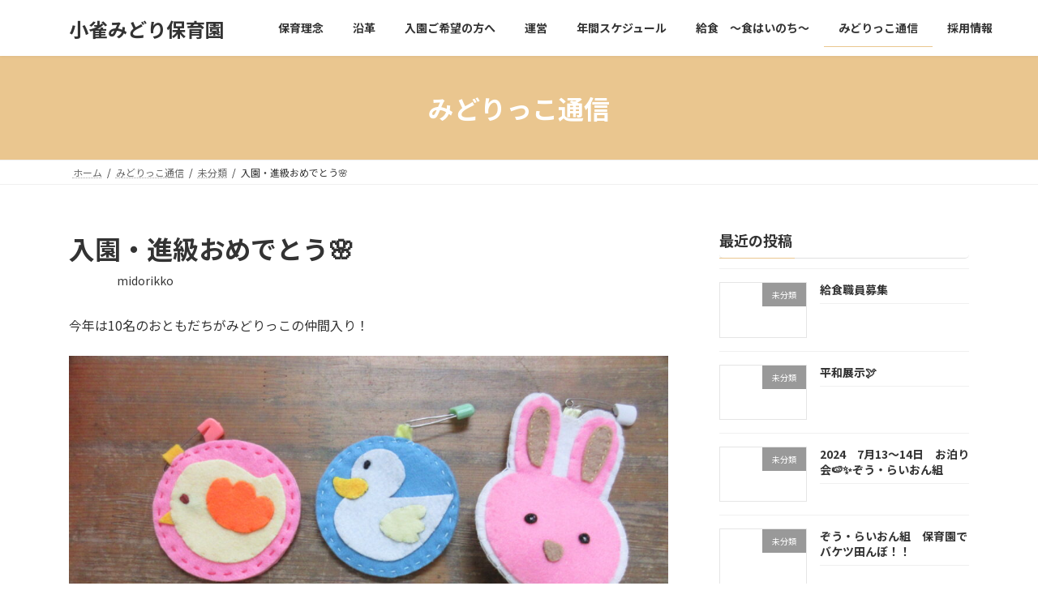

--- FILE ---
content_type: text/html; charset=UTF-8
request_url: https://midorikko.com/613/
body_size: 13343
content:

<!DOCTYPE html>
<html dir="ltr" lang="ja" prefix="og: https://ogp.me/ns#">
<head>
<meta charset="utf-8">
<meta http-equiv="X-UA-Compatible" content="IE=edge">
<meta name="viewport" content="width=device-width, initial-scale=1">

<title>入園・進級おめでとう🌸 - 小雀みどり保育園</title>

		<!-- All in One SEO 4.8.1.1 - aioseo.com -->
	<meta name="description" content="今年は10名のおともだちがみどりっこの仲間入り！" />
	<meta name="robots" content="max-image-preview:large" />
	<meta name="author" content="midorikko"/>
	<link rel="canonical" href="https://midorikko.com/613/" />
	<meta name="generator" content="All in One SEO (AIOSEO) 4.8.1.1" />
		<meta property="og:locale" content="ja_JP" />
		<meta property="og:site_name" content="小雀みどり保育園 - 毎日こどもたちの笑顔でいっぱいの保育園です" />
		<meta property="og:type" content="article" />
		<meta property="og:title" content="入園・進級おめでとう🌸 - 小雀みどり保育園" />
		<meta property="og:description" content="今年は10名のおともだちがみどりっこの仲間入り！" />
		<meta property="og:url" content="https://midorikko.com/613/" />
		<meta property="og:image" content="https://midorikko.com/wp-content/uploads/2021/09/logo_midori.png" />
		<meta property="og:image:secure_url" content="https://midorikko.com/wp-content/uploads/2021/09/logo_midori.png" />
		<meta property="og:image:width" content="250" />
		<meta property="og:image:height" content="250" />
		<meta property="article:published_time" content="2023-05-16T07:55:48+00:00" />
		<meta property="article:modified_time" content="2023-05-16T07:55:48+00:00" />
		<meta name="twitter:card" content="summary" />
		<meta name="twitter:title" content="入園・進級おめでとう🌸 - 小雀みどり保育園" />
		<meta name="twitter:description" content="今年は10名のおともだちがみどりっこの仲間入り！" />
		<meta name="twitter:image" content="https://midorikko.com/wp-content/uploads/2021/09/logo_midori.png" />
		<script type="application/ld+json" class="aioseo-schema">
			{"@context":"https:\/\/schema.org","@graph":[{"@type":"BlogPosting","@id":"https:\/\/midorikko.com\/613\/#blogposting","name":"\u5165\u5712\u30fb\u9032\u7d1a\u304a\u3081\u3067\u3068\u3046\ud83c\udf38 - \u5c0f\u96c0\u307f\u3069\u308a\u4fdd\u80b2\u5712","headline":"\u5165\u5712\u30fb\u9032\u7d1a\u304a\u3081\u3067\u3068\u3046&#x1f338;","author":{"@id":"https:\/\/midorikko.com\/author\/midorikko\/#author"},"publisher":{"@id":"https:\/\/midorikko.com\/#organization"},"image":{"@type":"ImageObject","url":"https:\/\/midorikko.com\/wp-content\/uploads\/2023\/05\/IMG_3894.jpg","@id":"https:\/\/midorikko.com\/613\/#articleImage"},"datePublished":"2023-05-16T16:55:48+09:00","dateModified":"2023-05-16T16:55:48+09:00","inLanguage":"ja","mainEntityOfPage":{"@id":"https:\/\/midorikko.com\/613\/#webpage"},"isPartOf":{"@id":"https:\/\/midorikko.com\/613\/#webpage"},"articleSection":"\u672a\u5206\u985e"},{"@type":"BreadcrumbList","@id":"https:\/\/midorikko.com\/613\/#breadcrumblist","itemListElement":[{"@type":"ListItem","@id":"https:\/\/midorikko.com\/#listItem","position":1,"name":"\u5bb6"}]},{"@type":"Organization","@id":"https:\/\/midorikko.com\/#organization","name":"\u5c0f\u96c0\u307f\u3069\u308a\u4fdd\u80b2\u5712","description":"\u6bce\u65e5\u3053\u3069\u3082\u305f\u3061\u306e\u7b11\u9854\u3067\u3044\u3063\u3071\u3044\u306e\u4fdd\u80b2\u5712\u3067\u3059","url":"https:\/\/midorikko.com\/","logo":{"@type":"ImageObject","url":"https:\/\/midorikko.com\/wp-content\/uploads\/2021\/09\/logo_midori.png","@id":"https:\/\/midorikko.com\/613\/#organizationLogo","width":250,"height":250},"image":{"@id":"https:\/\/midorikko.com\/613\/#organizationLogo"}},{"@type":"Person","@id":"https:\/\/midorikko.com\/author\/midorikko\/#author","url":"https:\/\/midorikko.com\/author\/midorikko\/","name":"midorikko"},{"@type":"WebPage","@id":"https:\/\/midorikko.com\/613\/#webpage","url":"https:\/\/midorikko.com\/613\/","name":"\u5165\u5712\u30fb\u9032\u7d1a\u304a\u3081\u3067\u3068\u3046\ud83c\udf38 - \u5c0f\u96c0\u307f\u3069\u308a\u4fdd\u80b2\u5712","description":"\u4eca\u5e74\u306f10\u540d\u306e\u304a\u3068\u3082\u3060\u3061\u304c\u307f\u3069\u308a\u3063\u3053\u306e\u4ef2\u9593\u5165\u308a\uff01","inLanguage":"ja","isPartOf":{"@id":"https:\/\/midorikko.com\/#website"},"breadcrumb":{"@id":"https:\/\/midorikko.com\/613\/#breadcrumblist"},"author":{"@id":"https:\/\/midorikko.com\/author\/midorikko\/#author"},"creator":{"@id":"https:\/\/midorikko.com\/author\/midorikko\/#author"},"datePublished":"2023-05-16T16:55:48+09:00","dateModified":"2023-05-16T16:55:48+09:00"},{"@type":"WebSite","@id":"https:\/\/midorikko.com\/#website","url":"https:\/\/midorikko.com\/","name":"\u5c0f\u96c0\u307f\u3069\u308a\u4fdd\u80b2\u5712","description":"\u6bce\u65e5\u3053\u3069\u3082\u305f\u3061\u306e\u7b11\u9854\u3067\u3044\u3063\u3071\u3044\u306e\u4fdd\u80b2\u5712\u3067\u3059","inLanguage":"ja","publisher":{"@id":"https:\/\/midorikko.com\/#organization"}}]}
		</script>
		<!-- All in One SEO -->

<link rel="alternate" type="application/rss+xml" title="小雀みどり保育園 &raquo; フィード" href="https://midorikko.com/feed/" />
<link rel="alternate" type="application/rss+xml" title="小雀みどり保育園 &raquo; コメントフィード" href="https://midorikko.com/comments/feed/" />
<link rel="alternate" title="oEmbed (JSON)" type="application/json+oembed" href="https://midorikko.com/wp-json/oembed/1.0/embed?url=https%3A%2F%2Fmidorikko.com%2F613%2F" />
<link rel="alternate" title="oEmbed (XML)" type="text/xml+oembed" href="https://midorikko.com/wp-json/oembed/1.0/embed?url=https%3A%2F%2Fmidorikko.com%2F613%2F&#038;format=xml" />
<meta name="description" content="今年は10名のおともだちがみどりっこの仲間入り！" />		<!-- This site uses the Google Analytics by MonsterInsights plugin v9.4.1 - Using Analytics tracking - https://www.monsterinsights.com/ -->
		<!-- Note: MonsterInsights is not currently configured on this site. The site owner needs to authenticate with Google Analytics in the MonsterInsights settings panel. -->
					<!-- No tracking code set -->
				<!-- / Google Analytics by MonsterInsights -->
		<style id='wp-img-auto-sizes-contain-inline-css' type='text/css'>
img:is([sizes=auto i],[sizes^="auto," i]){contain-intrinsic-size:3000px 1500px}
/*# sourceURL=wp-img-auto-sizes-contain-inline-css */
</style>
<link rel='stylesheet' id='sbi_styles-css' href='https://midorikko.com/wp-content/plugins/instagram-feed/css/sbi-styles.min.css?ver=6.8.0' type='text/css' media='all' />
<link rel='stylesheet' id='vkExUnit_common_style-css' href='https://midorikko.com/wp-content/plugins/vk-all-in-one-expansion-unit/assets/css/vkExUnit_style.css?ver=9.112.4.0' type='text/css' media='all' />
<style id='vkExUnit_common_style-inline-css' type='text/css'>
:root {--ver_page_top_button_url:url(https://midorikko.com/wp-content/plugins/vk-all-in-one-expansion-unit/assets/images/to-top-btn-icon.svg);}@font-face {font-weight: normal;font-style: normal;font-family: "vk_sns";src: url("https://midorikko.com/wp-content/plugins/vk-all-in-one-expansion-unit/inc/sns/icons/fonts/vk_sns.eot?-bq20cj");src: url("https://midorikko.com/wp-content/plugins/vk-all-in-one-expansion-unit/inc/sns/icons/fonts/vk_sns.eot?#iefix-bq20cj") format("embedded-opentype"),url("https://midorikko.com/wp-content/plugins/vk-all-in-one-expansion-unit/inc/sns/icons/fonts/vk_sns.woff?-bq20cj") format("woff"),url("https://midorikko.com/wp-content/plugins/vk-all-in-one-expansion-unit/inc/sns/icons/fonts/vk_sns.ttf?-bq20cj") format("truetype"),url("https://midorikko.com/wp-content/plugins/vk-all-in-one-expansion-unit/inc/sns/icons/fonts/vk_sns.svg?-bq20cj#vk_sns") format("svg");}
.veu_promotion-alert__content--text {border: 1px solid rgba(0,0,0,0.125);padding: 0.5em 1em;border-radius: var(--vk-size-radius);margin-bottom: var(--vk-margin-block-bottom);font-size: 0.875rem;}/* Alert Content部分に段落タグを入れた場合に最後の段落の余白を0にする */.veu_promotion-alert__content--text p:last-of-type{margin-bottom:0;margin-top: 0;}
/*# sourceURL=vkExUnit_common_style-inline-css */
</style>
<style id='wp-emoji-styles-inline-css' type='text/css'>

	img.wp-smiley, img.emoji {
		display: inline !important;
		border: none !important;
		box-shadow: none !important;
		height: 1em !important;
		width: 1em !important;
		margin: 0 0.07em !important;
		vertical-align: -0.1em !important;
		background: none !important;
		padding: 0 !important;
	}
/*# sourceURL=wp-emoji-styles-inline-css */
</style>
<link rel='stylesheet' id='wp-block-library-css' href='https://midorikko.com/wp-includes/css/dist/block-library/style.min.css?ver=6.9' type='text/css' media='all' />
<style id='wp-block-library-inline-css' type='text/css'>
/* VK Color Palettes */

/*# sourceURL=wp-block-library-inline-css */
</style><style id='wp-block-heading-inline-css' type='text/css'>
h1:where(.wp-block-heading).has-background,h2:where(.wp-block-heading).has-background,h3:where(.wp-block-heading).has-background,h4:where(.wp-block-heading).has-background,h5:where(.wp-block-heading).has-background,h6:where(.wp-block-heading).has-background{padding:1.25em 2.375em}h1.has-text-align-left[style*=writing-mode]:where([style*=vertical-lr]),h1.has-text-align-right[style*=writing-mode]:where([style*=vertical-rl]),h2.has-text-align-left[style*=writing-mode]:where([style*=vertical-lr]),h2.has-text-align-right[style*=writing-mode]:where([style*=vertical-rl]),h3.has-text-align-left[style*=writing-mode]:where([style*=vertical-lr]),h3.has-text-align-right[style*=writing-mode]:where([style*=vertical-rl]),h4.has-text-align-left[style*=writing-mode]:where([style*=vertical-lr]),h4.has-text-align-right[style*=writing-mode]:where([style*=vertical-rl]),h5.has-text-align-left[style*=writing-mode]:where([style*=vertical-lr]),h5.has-text-align-right[style*=writing-mode]:where([style*=vertical-rl]),h6.has-text-align-left[style*=writing-mode]:where([style*=vertical-lr]),h6.has-text-align-right[style*=writing-mode]:where([style*=vertical-rl]){rotate:180deg}
/*# sourceURL=https://midorikko.com/wp-includes/blocks/heading/style.min.css */
</style>
<style id='global-styles-inline-css' type='text/css'>
:root{--wp--preset--aspect-ratio--square: 1;--wp--preset--aspect-ratio--4-3: 4/3;--wp--preset--aspect-ratio--3-4: 3/4;--wp--preset--aspect-ratio--3-2: 3/2;--wp--preset--aspect-ratio--2-3: 2/3;--wp--preset--aspect-ratio--16-9: 16/9;--wp--preset--aspect-ratio--9-16: 9/16;--wp--preset--color--black: #000000;--wp--preset--color--cyan-bluish-gray: #abb8c3;--wp--preset--color--white: #ffffff;--wp--preset--color--pale-pink: #f78da7;--wp--preset--color--vivid-red: #cf2e2e;--wp--preset--color--luminous-vivid-orange: #ff6900;--wp--preset--color--luminous-vivid-amber: #fcb900;--wp--preset--color--light-green-cyan: #7bdcb5;--wp--preset--color--vivid-green-cyan: #00d084;--wp--preset--color--pale-cyan-blue: #8ed1fc;--wp--preset--color--vivid-cyan-blue: #0693e3;--wp--preset--color--vivid-purple: #9b51e0;--wp--preset--gradient--vivid-cyan-blue-to-vivid-purple: linear-gradient(135deg,rgba(6,147,227,1) 0%,rgb(155,81,224) 100%);--wp--preset--gradient--light-green-cyan-to-vivid-green-cyan: linear-gradient(135deg,rgb(122,220,180) 0%,rgb(0,208,130) 100%);--wp--preset--gradient--luminous-vivid-amber-to-luminous-vivid-orange: linear-gradient(135deg,rgba(252,185,0,1) 0%,rgba(255,105,0,1) 100%);--wp--preset--gradient--luminous-vivid-orange-to-vivid-red: linear-gradient(135deg,rgba(255,105,0,1) 0%,rgb(207,46,46) 100%);--wp--preset--gradient--very-light-gray-to-cyan-bluish-gray: linear-gradient(135deg,rgb(238,238,238) 0%,rgb(169,184,195) 100%);--wp--preset--gradient--cool-to-warm-spectrum: linear-gradient(135deg,rgb(74,234,220) 0%,rgb(151,120,209) 20%,rgb(207,42,186) 40%,rgb(238,44,130) 60%,rgb(251,105,98) 80%,rgb(254,248,76) 100%);--wp--preset--gradient--blush-light-purple: linear-gradient(135deg,rgb(255,206,236) 0%,rgb(152,150,240) 100%);--wp--preset--gradient--blush-bordeaux: linear-gradient(135deg,rgb(254,205,165) 0%,rgb(254,45,45) 50%,rgb(107,0,62) 100%);--wp--preset--gradient--luminous-dusk: linear-gradient(135deg,rgb(255,203,112) 0%,rgb(199,81,192) 50%,rgb(65,88,208) 100%);--wp--preset--gradient--pale-ocean: linear-gradient(135deg,rgb(255,245,203) 0%,rgb(182,227,212) 50%,rgb(51,167,181) 100%);--wp--preset--gradient--electric-grass: linear-gradient(135deg,rgb(202,248,128) 0%,rgb(113,206,126) 100%);--wp--preset--gradient--midnight: linear-gradient(135deg,rgb(2,3,129) 0%,rgb(40,116,252) 100%);--wp--preset--gradient--vivid-green-cyan-to-vivid-cyan-blue: linear-gradient(135deg,rgba(0,208,132,1) 0%,rgba(6,147,227,1) 100%);--wp--preset--font-size--small: 12px;--wp--preset--font-size--medium: 20px;--wp--preset--font-size--large: 18px;--wp--preset--font-size--x-large: 42px;--wp--preset--font-size--regular: 16px;--wp--preset--font-size--huge: 21px;--wp--preset--spacing--20: 0.44rem;--wp--preset--spacing--30: 0.67rem;--wp--preset--spacing--40: 1rem;--wp--preset--spacing--50: 1.5rem;--wp--preset--spacing--60: 2.25rem;--wp--preset--spacing--70: 3.38rem;--wp--preset--spacing--80: 5.06rem;--wp--preset--shadow--natural: 6px 6px 9px rgba(0, 0, 0, 0.2);--wp--preset--shadow--deep: 12px 12px 50px rgba(0, 0, 0, 0.4);--wp--preset--shadow--sharp: 6px 6px 0px rgba(0, 0, 0, 0.2);--wp--preset--shadow--outlined: 6px 6px 0px -3px rgb(255, 255, 255), 6px 6px rgb(0, 0, 0);--wp--preset--shadow--crisp: 6px 6px 0px rgb(0, 0, 0);}:where(.is-layout-flex){gap: 0.5em;}:where(.is-layout-grid){gap: 0.5em;}body .is-layout-flex{display: flex;}.is-layout-flex{flex-wrap: wrap;align-items: center;}.is-layout-flex > :is(*, div){margin: 0;}body .is-layout-grid{display: grid;}.is-layout-grid > :is(*, div){margin: 0;}:where(.wp-block-columns.is-layout-flex){gap: 2em;}:where(.wp-block-columns.is-layout-grid){gap: 2em;}:where(.wp-block-post-template.is-layout-flex){gap: 1.25em;}:where(.wp-block-post-template.is-layout-grid){gap: 1.25em;}.has-black-color{color: var(--wp--preset--color--black) !important;}.has-cyan-bluish-gray-color{color: var(--wp--preset--color--cyan-bluish-gray) !important;}.has-white-color{color: var(--wp--preset--color--white) !important;}.has-pale-pink-color{color: var(--wp--preset--color--pale-pink) !important;}.has-vivid-red-color{color: var(--wp--preset--color--vivid-red) !important;}.has-luminous-vivid-orange-color{color: var(--wp--preset--color--luminous-vivid-orange) !important;}.has-luminous-vivid-amber-color{color: var(--wp--preset--color--luminous-vivid-amber) !important;}.has-light-green-cyan-color{color: var(--wp--preset--color--light-green-cyan) !important;}.has-vivid-green-cyan-color{color: var(--wp--preset--color--vivid-green-cyan) !important;}.has-pale-cyan-blue-color{color: var(--wp--preset--color--pale-cyan-blue) !important;}.has-vivid-cyan-blue-color{color: var(--wp--preset--color--vivid-cyan-blue) !important;}.has-vivid-purple-color{color: var(--wp--preset--color--vivid-purple) !important;}.has-black-background-color{background-color: var(--wp--preset--color--black) !important;}.has-cyan-bluish-gray-background-color{background-color: var(--wp--preset--color--cyan-bluish-gray) !important;}.has-white-background-color{background-color: var(--wp--preset--color--white) !important;}.has-pale-pink-background-color{background-color: var(--wp--preset--color--pale-pink) !important;}.has-vivid-red-background-color{background-color: var(--wp--preset--color--vivid-red) !important;}.has-luminous-vivid-orange-background-color{background-color: var(--wp--preset--color--luminous-vivid-orange) !important;}.has-luminous-vivid-amber-background-color{background-color: var(--wp--preset--color--luminous-vivid-amber) !important;}.has-light-green-cyan-background-color{background-color: var(--wp--preset--color--light-green-cyan) !important;}.has-vivid-green-cyan-background-color{background-color: var(--wp--preset--color--vivid-green-cyan) !important;}.has-pale-cyan-blue-background-color{background-color: var(--wp--preset--color--pale-cyan-blue) !important;}.has-vivid-cyan-blue-background-color{background-color: var(--wp--preset--color--vivid-cyan-blue) !important;}.has-vivid-purple-background-color{background-color: var(--wp--preset--color--vivid-purple) !important;}.has-black-border-color{border-color: var(--wp--preset--color--black) !important;}.has-cyan-bluish-gray-border-color{border-color: var(--wp--preset--color--cyan-bluish-gray) !important;}.has-white-border-color{border-color: var(--wp--preset--color--white) !important;}.has-pale-pink-border-color{border-color: var(--wp--preset--color--pale-pink) !important;}.has-vivid-red-border-color{border-color: var(--wp--preset--color--vivid-red) !important;}.has-luminous-vivid-orange-border-color{border-color: var(--wp--preset--color--luminous-vivid-orange) !important;}.has-luminous-vivid-amber-border-color{border-color: var(--wp--preset--color--luminous-vivid-amber) !important;}.has-light-green-cyan-border-color{border-color: var(--wp--preset--color--light-green-cyan) !important;}.has-vivid-green-cyan-border-color{border-color: var(--wp--preset--color--vivid-green-cyan) !important;}.has-pale-cyan-blue-border-color{border-color: var(--wp--preset--color--pale-cyan-blue) !important;}.has-vivid-cyan-blue-border-color{border-color: var(--wp--preset--color--vivid-cyan-blue) !important;}.has-vivid-purple-border-color{border-color: var(--wp--preset--color--vivid-purple) !important;}.has-vivid-cyan-blue-to-vivid-purple-gradient-background{background: var(--wp--preset--gradient--vivid-cyan-blue-to-vivid-purple) !important;}.has-light-green-cyan-to-vivid-green-cyan-gradient-background{background: var(--wp--preset--gradient--light-green-cyan-to-vivid-green-cyan) !important;}.has-luminous-vivid-amber-to-luminous-vivid-orange-gradient-background{background: var(--wp--preset--gradient--luminous-vivid-amber-to-luminous-vivid-orange) !important;}.has-luminous-vivid-orange-to-vivid-red-gradient-background{background: var(--wp--preset--gradient--luminous-vivid-orange-to-vivid-red) !important;}.has-very-light-gray-to-cyan-bluish-gray-gradient-background{background: var(--wp--preset--gradient--very-light-gray-to-cyan-bluish-gray) !important;}.has-cool-to-warm-spectrum-gradient-background{background: var(--wp--preset--gradient--cool-to-warm-spectrum) !important;}.has-blush-light-purple-gradient-background{background: var(--wp--preset--gradient--blush-light-purple) !important;}.has-blush-bordeaux-gradient-background{background: var(--wp--preset--gradient--blush-bordeaux) !important;}.has-luminous-dusk-gradient-background{background: var(--wp--preset--gradient--luminous-dusk) !important;}.has-pale-ocean-gradient-background{background: var(--wp--preset--gradient--pale-ocean) !important;}.has-electric-grass-gradient-background{background: var(--wp--preset--gradient--electric-grass) !important;}.has-midnight-gradient-background{background: var(--wp--preset--gradient--midnight) !important;}.has-small-font-size{font-size: var(--wp--preset--font-size--small) !important;}.has-medium-font-size{font-size: var(--wp--preset--font-size--medium) !important;}.has-large-font-size{font-size: var(--wp--preset--font-size--large) !important;}.has-x-large-font-size{font-size: var(--wp--preset--font-size--x-large) !important;}
/*# sourceURL=global-styles-inline-css */
</style>

<style id='classic-theme-styles-inline-css' type='text/css'>
/*! This file is auto-generated */
.wp-block-button__link{color:#fff;background-color:#32373c;border-radius:9999px;box-shadow:none;text-decoration:none;padding:calc(.667em + 2px) calc(1.333em + 2px);font-size:1.125em}.wp-block-file__button{background:#32373c;color:#fff;text-decoration:none}
/*# sourceURL=/wp-includes/css/classic-themes.min.css */
</style>
<link rel='stylesheet' id='wpdm-fonticon-css' href='https://midorikko.com/wp-content/plugins/download-manager/assets/wpdm-iconfont/css/wpdm-icons.css?ver=6.9' type='text/css' media='all' />
<link rel='stylesheet' id='wpdm-front-css' href='https://midorikko.com/wp-content/plugins/download-manager/assets/css/front.min.css?ver=6.9' type='text/css' media='all' />
<link rel='stylesheet' id='vk-swiper-style-css' href='https://midorikko.com/wp-content/plugins/vk-blocks/vendor/vektor-inc/vk-swiper/src/assets/css/swiper-bundle.min.css?ver=11.0.2' type='text/css' media='all' />
<link rel='stylesheet' id='lightning-common-style-css' href='https://midorikko.com/wp-content/themes/lightning/_g3/assets/css/style.css?ver=14.9.4' type='text/css' media='all' />
<style id='lightning-common-style-inline-css' type='text/css'>
/* Lightning */:root {--vk-color-primary:#eac68f;--vk-color-primary-dark:#bb9e72;--vk-color-primary-vivid:#ffd99d;--g_nav_main_acc_icon_open_url:url(https://midorikko.com/wp-content/themes/lightning/_g3/inc/vk-mobile-nav/package/images/vk-menu-acc-icon-open-black.svg);--g_nav_main_acc_icon_close_url: url(https://midorikko.com/wp-content/themes/lightning/_g3/inc/vk-mobile-nav/package/images/vk-menu-close-black.svg);--g_nav_sub_acc_icon_open_url: url(https://midorikko.com/wp-content/themes/lightning/_g3/inc/vk-mobile-nav/package/images/vk-menu-acc-icon-open-white.svg);--g_nav_sub_acc_icon_close_url: url(https://midorikko.com/wp-content/themes/lightning/_g3/inc/vk-mobile-nav/package/images/vk-menu-close-white.svg);}
/* vk-mobile-nav */:root {--vk-mobile-nav-menu-btn-bg-src: url("https://midorikko.com/wp-content/themes/lightning/_g3/inc/vk-mobile-nav/package/images/vk-menu-btn-black.svg");--vk-mobile-nav-menu-btn-close-bg-src: url("https://midorikko.com/wp-content/themes/lightning/_g3/inc/vk-mobile-nav/package/images/vk-menu-close-black.svg");--vk-menu-acc-icon-open-black-bg-src: url("https://midorikko.com/wp-content/themes/lightning/_g3/inc/vk-mobile-nav/package/images/vk-menu-acc-icon-open-black.svg");--vk-menu-acc-icon-open-white-bg-src: url("https://midorikko.com/wp-content/themes/lightning/_g3/inc/vk-mobile-nav/package/images/vk-menu-acc-icon-open-white.svg");--vk-menu-acc-icon-close-black-bg-src: url("https://midorikko.com/wp-content/themes/lightning/_g3/inc/vk-mobile-nav/package/images/vk-menu-close-black.svg");--vk-menu-acc-icon-close-white-bg-src: url("https://midorikko.com/wp-content/themes/lightning/_g3/inc/vk-mobile-nav/package/images/vk-menu-close-white.svg");}
/*# sourceURL=lightning-common-style-inline-css */
</style>
<link rel='stylesheet' id='lightning-design-style-css' href='https://midorikko.com/wp-content/themes/lightning/_g3/design-skin/origin3/css/style.css?ver=14.9.4' type='text/css' media='all' />
<link rel='stylesheet' id='vk-blog-card-css' href='https://midorikko.com/wp-content/themes/lightning/_g3/inc/vk-wp-oembed-blog-card/package/css/blog-card.css?ver=6.9' type='text/css' media='all' />
<link rel='stylesheet' id='veu-cta-css' href='https://midorikko.com/wp-content/plugins/vk-all-in-one-expansion-unit/inc/call-to-action/package/assets/css/style.css?ver=9.112.4.0' type='text/css' media='all' />
<link rel='stylesheet' id='vk-blocks-build-css-css' href='https://midorikko.com/wp-content/plugins/vk-blocks/build/block-build.css?ver=1.115.0.1' type='text/css' media='all' />
<style id='vk-blocks-build-css-inline-css' type='text/css'>

	:root {
		--vk_image-mask-circle: url(https://midorikko.com/wp-content/plugins/vk-blocks/inc/vk-blocks/images/circle.svg);
		--vk_image-mask-wave01: url(https://midorikko.com/wp-content/plugins/vk-blocks/inc/vk-blocks/images/wave01.svg);
		--vk_image-mask-wave02: url(https://midorikko.com/wp-content/plugins/vk-blocks/inc/vk-blocks/images/wave02.svg);
		--vk_image-mask-wave03: url(https://midorikko.com/wp-content/plugins/vk-blocks/inc/vk-blocks/images/wave03.svg);
		--vk_image-mask-wave04: url(https://midorikko.com/wp-content/plugins/vk-blocks/inc/vk-blocks/images/wave04.svg);
	}
	

	:root {

		--vk-balloon-border-width:1px;

		--vk-balloon-speech-offset:-12px;
	}
	

	:root {
		--vk_flow-arrow: url(https://midorikko.com/wp-content/plugins/vk-blocks/inc/vk-blocks/images/arrow_bottom.svg);
	}
	
/*# sourceURL=vk-blocks-build-css-inline-css */
</style>
<link rel='stylesheet' id='lightning-theme-style-css' href='https://midorikko.com/wp-content/themes/lightning_child_sample/style.css?ver=14.9.4' type='text/css' media='all' />
<link rel='stylesheet' id='wp-block-paragraph-css' href='https://midorikko.com/wp-includes/blocks/paragraph/style.min.css?ver=6.9' type='text/css' media='all' />
<link rel='stylesheet' id='wp-block-image-css' href='https://midorikko.com/wp-includes/blocks/image/style.min.css?ver=6.9' type='text/css' media='all' />
<script type="text/javascript" src="https://midorikko.com/wp-includes/js/jquery/jquery.min.js?ver=3.7.1" id="jquery-core-js"></script>
<script type="text/javascript" src="https://midorikko.com/wp-includes/js/jquery/jquery-migrate.min.js?ver=3.4.1" id="jquery-migrate-js"></script>
<script type="text/javascript" src="https://midorikko.com/wp-content/plugins/download-manager/assets/js/wpdm.min.js?ver=6.9" id="wpdm-frontend-js-js"></script>
<script type="text/javascript" id="wpdm-frontjs-js-extra">
/* <![CDATA[ */
var wpdm_url = {"home":"https://midorikko.com/","site":"https://midorikko.com/","ajax":"https://midorikko.com/wp-admin/admin-ajax.php"};
var wpdm_js = {"spinner":"\u003Ci class=\"wpdm-icon wpdm-sun wpdm-spin\"\u003E\u003C/i\u003E","client_id":"a22b10c2e9505f4131bbedb7c027f2e4"};
var wpdm_strings = {"pass_var":"\u30d1\u30b9\u30ef\u30fc\u30c9\u78ba\u8a8d\u5b8c\u4e86 !","pass_var_q":"\u30c0\u30a6\u30f3\u30ed\u30fc\u30c9\u3092\u958b\u59cb\u3059\u308b\u306b\u306f\u3001\u6b21\u306e\u30dc\u30bf\u30f3\u3092\u30af\u30ea\u30c3\u30af\u3057\u3066\u304f\u3060\u3055\u3044\u3002","start_dl":"\u30c0\u30a6\u30f3\u30ed\u30fc\u30c9\u958b\u59cb"};
//# sourceURL=wpdm-frontjs-js-extra
/* ]]> */
</script>
<script type="text/javascript" src="https://midorikko.com/wp-content/plugins/download-manager/assets/js/front.min.js?ver=3.3.12" id="wpdm-frontjs-js"></script>
<link rel="https://api.w.org/" href="https://midorikko.com/wp-json/" /><link rel="alternate" title="JSON" type="application/json" href="https://midorikko.com/wp-json/wp/v2/posts/613" /><link rel="EditURI" type="application/rsd+xml" title="RSD" href="https://midorikko.com/xmlrpc.php?rsd" />
<meta name="generator" content="WordPress 6.9" />
<link rel='shortlink' href='https://midorikko.com/?p=613' />
<style id="uagb-style-conditional-extension">@media (min-width: 1025px){body .uag-hide-desktop.uagb-google-map__wrap,body .uag-hide-desktop{display:none !important}}@media (min-width: 768px) and (max-width: 1024px){body .uag-hide-tab.uagb-google-map__wrap,body .uag-hide-tab{display:none !important}}@media (max-width: 767px){body .uag-hide-mob.uagb-google-map__wrap,body .uag-hide-mob{display:none !important}}</style><style id="uagb-style-frontend-613">.uag-blocks-common-selector{z-index:var(--z-index-desktop) !important}@media (max-width: 976px){.uag-blocks-common-selector{z-index:var(--z-index-tablet) !important}}@media (max-width: 767px){.uag-blocks-common-selector{z-index:var(--z-index-mobile) !important}}
</style><link rel="icon" href="https://midorikko.com/wp-content/uploads/2021/09/cropped-P1080389-32x32.jpg" sizes="32x32" />
<link rel="icon" href="https://midorikko.com/wp-content/uploads/2021/09/cropped-P1080389-192x192.jpg" sizes="192x192" />
<link rel="apple-touch-icon" href="https://midorikko.com/wp-content/uploads/2021/09/cropped-P1080389-180x180.jpg" />
<meta name="msapplication-TileImage" content="https://midorikko.com/wp-content/uploads/2021/09/cropped-P1080389-270x270.jpg" />
<meta name="generator" content="WordPress Download Manager 3.3.12" />
<!-- [ VK All in One Expansion Unit Article Structure Data ] --><script type="application/ld+json">{"@context":"https://schema.org/","@type":"Article","headline":"入園・進級おめでとう&#x1f338;","image":"","datePublished":"2023-05-16T16:55:48+09:00","dateModified":"2023-05-16T16:55:48+09:00","author":{"@type":"organization","name":"midorikko","url":"https://midorikko.com/","sameAs":""}}</script><!-- [ / VK All in One Expansion Unit Article Structure Data ] -->                <style>
        /* WPDM Link Template Styles */        </style>
                <style>

            :root {
                --color-primary: #4a8eff;
                --color-primary-rgb: 74, 142, 255;
                --color-primary-hover: #5998ff;
                --color-primary-active: #3281ff;
                --color-secondary: #6c757d;
                --color-secondary-rgb: 108, 117, 125;
                --color-secondary-hover: #6c757d;
                --color-secondary-active: #6c757d;
                --color-success: #018e11;
                --color-success-rgb: 1, 142, 17;
                --color-success-hover: #0aad01;
                --color-success-active: #0c8c01;
                --color-info: #2CA8FF;
                --color-info-rgb: 44, 168, 255;
                --color-info-hover: #2CA8FF;
                --color-info-active: #2CA8FF;
                --color-warning: #FFB236;
                --color-warning-rgb: 255, 178, 54;
                --color-warning-hover: #FFB236;
                --color-warning-active: #FFB236;
                --color-danger: #ff5062;
                --color-danger-rgb: 255, 80, 98;
                --color-danger-hover: #ff5062;
                --color-danger-active: #ff5062;
                --color-green: #30b570;
                --color-blue: #0073ff;
                --color-purple: #8557D3;
                --color-red: #ff5062;
                --color-muted: rgba(69, 89, 122, 0.6);
                --wpdm-font: "Sen", -apple-system, BlinkMacSystemFont, "Segoe UI", Roboto, Helvetica, Arial, sans-serif, "Apple Color Emoji", "Segoe UI Emoji", "Segoe UI Symbol";
            }

            .wpdm-download-link.btn.btn-primary {
                border-radius: 4px;
            }


        </style>
        <link rel='stylesheet' id='add_google_fonts_noto_sans-css' href='https://fonts.googleapis.com/css2?family=Noto+Sans+JP%3Awght%40400%3B700&#038;display=swap&#038;ver=6.9' type='text/css' media='all' />
</head>
<body class="wp-singular post-template-default single single-post postid-613 single-format-standard wp-embed-responsive wp-theme-lightning wp-child-theme-lightning_child_sample vk-blocks sidebar-fix sidebar-fix-priority-top device-pc post-name-%e5%85%a5%e5%9c%92%e3%83%bb%e9%80%b2%e7%b4%9a%e3%81%8a%e3%82%81%e3%81%a7%e3%81%a8%e3%81%86%f0%9f%8c%b8 category-uncategorized post-type-post">
<a class="skip-link screen-reader-text" href="#main">コンテンツへスキップ</a>
<a class="skip-link screen-reader-text" href="#vk-mobile-nav">ナビゲーションに移動</a>

<header id="site-header" class="site-header site-header--layout--nav-float">
		<div id="site-header-container" class="site-header-container container">

				<div class="site-header-logo">
		<a href="https://midorikko.com/">
			<span>小雀みどり保育園</span>
		</a>
		</div>

		
		<nav id="global-nav" class="global-nav global-nav--layout--float-right"><ul id="menu-%e3%83%98%e3%83%83%e3%83%80%e3%83%bc%e3%83%8a%e3%83%93" class="menu vk-menu-acc global-nav-list nav"><li id="menu-item-97" class="menu-item menu-item-type-post_type menu-item-object-page"><a href="https://midorikko.com/hoikurinen/"><strong class="global-nav-name">保育理念</strong></a></li>
<li id="menu-item-98" class="menu-item menu-item-type-post_type menu-item-object-page"><a href="https://midorikko.com/enkaku/"><strong class="global-nav-name">沿革</strong></a></li>
<li id="menu-item-96" class="menu-item menu-item-type-post_type menu-item-object-page"><a href="https://midorikko.com/nyuuen/"><strong class="global-nav-name">入園ご希望の方へ</strong></a></li>
<li id="menu-item-93" class="menu-item menu-item-type-post_type menu-item-object-page"><a href="https://midorikko.com/management/"><strong class="global-nav-name">運営</strong></a></li>
<li id="menu-item-95" class="menu-item menu-item-type-post_type menu-item-object-page"><a href="https://midorikko.com/schedule/"><strong class="global-nav-name">年間スケジュール</strong></a></li>
<li id="menu-item-94" class="menu-item menu-item-type-post_type menu-item-object-page"><a href="https://midorikko.com/lunch/"><strong class="global-nav-name">給食　～食はいのち～</strong></a></li>
<li id="menu-item-91" class="menu-item menu-item-type-post_type menu-item-object-page current_page_parent current-menu-ancestor"><a href="https://midorikko.com/blog/"><strong class="global-nav-name">みどりっこ通信</strong></a></li>
<li id="menu-item-525" class="menu-item menu-item-type-post_type menu-item-object-page"><a href="https://midorikko.com/saiyou/"><strong class="global-nav-name">採用情報　　</strong></a></li>
</ul></nav>	</div>
	</header>


	<div class="page-header"><div class="page-header-inner container">
<div class="page-header-title">みどりっこ通信</div></div></div><!-- [ /.page-header ] -->

	<!-- [ #breadcrumb ] --><div id="breadcrumb" class="breadcrumb"><div class="container"><ol class="breadcrumb-list"><li class="breadcrumb-list__item breadcrumb-list__item--home" itemprop="itemListElement" itemscope itemtype="http://schema.org/ListItem"><a href="https://midorikko.com" itemprop="item"><i class="fas fa-fw fa-home"></i><span itemprop="name">ホーム</span></a></li><li class="breadcrumb-list__item" itemprop="itemListElement" itemscope itemtype="http://schema.org/ListItem"><a href="https://midorikko.com/blog/" itemprop="item"><span itemprop="name">みどりっこ通信</span></a></li><li class="breadcrumb-list__item" itemprop="itemListElement" itemscope itemtype="http://schema.org/ListItem"><a href="https://midorikko.com/category/uncategorized/" itemprop="item"><span itemprop="name">未分類</span></a></li><li class="breadcrumb-list__item" itemprop="itemListElement" itemscope itemtype="http://schema.org/ListItem"><span itemprop="name">入園・進級おめでとう&#x1f338;</span></li></ol></div>
                </div>
                <!-- [ /#breadcrumb ] -->
                

<div class="site-body">
		<div class="site-body-container container">

		<div class="main-section main-section--col--two" id="main" role="main">
			
			<article id="post-613" class="entry entry-full post-613 post type-post status-publish format-standard hentry category-uncategorized">

	
	
		<header class="entry-header">
			<h1 class="entry-title">
									入園・進級おめでとう&#x1f338;							</h1>
			<div class="entry-meta"><span class="entry-meta-item entry-meta-item-date">
			<i class="far fa-calendar-alt"></i>
			<span class="published"></span>
			</span><span class="entry-meta-item entry-meta-item-updated">
			<i class="fas fa-history"></i>
			<span class="screen-reader-text">最終更新日時 : </span>
			<span class="updated"></span>
			</span><span class="entry-meta-item entry-meta-item-author">
				<span class="vcard author"><span class="entry-meta-item-author-image"></span><span class="fn">midorikko</span></span></span></div>		</header>

	
	
	<div class="entry-body">
				
<p>今年は10名のおともだちがみどりっこの仲間入り！</p>



<figure class="wp-block-image size-large"><img fetchpriority="high" decoding="async" width="1024" height="768" src="https://midorikko.com/wp-content/uploads/2023/05/IMG_3894-1024x768.jpg" alt="" class="wp-image-614" srcset="https://midorikko.com/wp-content/uploads/2023/05/IMG_3894-1024x768.jpg 1024w, https://midorikko.com/wp-content/uploads/2023/05/IMG_3894-300x225.jpg 300w, https://midorikko.com/wp-content/uploads/2023/05/IMG_3894-768x576.jpg 768w, https://midorikko.com/wp-content/uploads/2023/05/IMG_3894-1536x1152.jpg 1536w, https://midorikko.com/wp-content/uploads/2023/05/IMG_3894-2048x1536.jpg 2048w" sizes="(max-width: 1024px) 100vw, 1024px" /></figure>
			</div>

	
	
	
	
		
				<div class="entry-footer">

					<div class="entry-meta-data-list"><dl><dt>カテゴリー</dt><dd><a href="https://midorikko.com/category/uncategorized/">未分類</a></dd></dl></div>
				</div><!-- [ /.entry-footer ] -->

		
	
</article><!-- [ /#post-613 ] -->

	
		
		
		
		
	


<div class="vk_posts next-prev">

	<div id="post-595" class="vk_post vk_post-postType-post card card-intext vk_post-col-xs-12 vk_post-col-sm-12 vk_post-col-md-6 next-prev-prev post-595 post type-post status-publish format-standard hentry category-uncategorized"><a href="https://midorikko.com/595/" class="card-intext-inner"><div class="vk_post_imgOuter" style="background-image:url(https://midorikko.com/wp-content/themes/lightning/_g3/assets/images/no-image.png)"><div class="card-img-overlay"><span class="vk_post_imgOuter_singleTermLabel">前の記事</span></div><img src="https://midorikko.com/wp-content/themes/lightning/_g3/assets/images/no-image.png" class="vk_post_imgOuter_img card-img-top" /></div><!-- [ /.vk_post_imgOuter ] --><div class="vk_post_body card-body"><h5 class="vk_post_title card-title">卒園と成長を祝う会&#x1f338;</h5><div class="vk_post_date card-date published"></div></div><!-- [ /.card-body ] --></a></div><!-- [ /.card ] -->
	<div id="post-617" class="vk_post vk_post-postType-post card card-intext vk_post-col-xs-12 vk_post-col-sm-12 vk_post-col-md-6 next-prev-next post-617 post type-post status-publish format-standard hentry category-uncategorized"><a href="https://midorikko.com/617/" class="card-intext-inner"><div class="vk_post_imgOuter" style="background-image:url(https://midorikko.com/wp-content/themes/lightning/_g3/assets/images/no-image.png)"><div class="card-img-overlay"><span class="vk_post_imgOuter_singleTermLabel">次の記事</span></div><img src="https://midorikko.com/wp-content/themes/lightning/_g3/assets/images/no-image.png" class="vk_post_imgOuter_img card-img-top" /></div><!-- [ /.vk_post_imgOuter ] --><div class="vk_post_body card-body"><h5 class="vk_post_title card-title">こいのぼり製作&#x1f38f;</h5><div class="vk_post_date card-date published"></div></div><!-- [ /.card-body ] --></a></div><!-- [ /.card ] -->
	</div>
	
					</div><!-- [ /.main-section ] -->

		<div class="sub-section sub-section--col--two">

<aside class="widget widget_media">
<h4 class="sub-section-title">最近の投稿</h4>
<div class="vk_posts">
	<div id="post-851" class="vk_post vk_post-postType-post media vk_post-col-xs-12 vk_post-col-sm-12 vk_post-col-lg-12 vk_post-col-xl-12 post-851 post type-post status-publish format-standard hentry category-uncategorized"><div class="vk_post_imgOuter media-img"><a href="https://midorikko.com/851/"><div class="card-img-overlay"><span class="vk_post_imgOuter_singleTermLabel" style="color:#fff;background-color:#999999">未分類</span></div></a></div><!-- [ /.vk_post_imgOuter ] --><div class="vk_post_body media-body"><h5 class="vk_post_title media-title"><a href="https://midorikko.com/851/">給食職員募集</a></h5><div class="vk_post_date media-date published"></div></div><!-- [ /.media-body ] --></div><!-- [ /.media ] --><div id="post-838" class="vk_post vk_post-postType-post media vk_post-col-xs-12 vk_post-col-sm-12 vk_post-col-lg-12 vk_post-col-xl-12 post-838 post type-post status-publish format-standard hentry category-uncategorized"><div class="vk_post_imgOuter media-img"><a href="https://midorikko.com/838/"><div class="card-img-overlay"><span class="vk_post_imgOuter_singleTermLabel" style="color:#fff;background-color:#999999">未分類</span></div></a></div><!-- [ /.vk_post_imgOuter ] --><div class="vk_post_body media-body"><h5 class="vk_post_title media-title"><a href="https://midorikko.com/838/">平和展示&#x1f54a;</a></h5><div class="vk_post_date media-date published"></div></div><!-- [ /.media-body ] --></div><!-- [ /.media ] --><div id="post-824" class="vk_post vk_post-postType-post media vk_post-col-xs-12 vk_post-col-sm-12 vk_post-col-lg-12 vk_post-col-xl-12 post-824 post type-post status-publish format-standard hentry category-uncategorized"><div class="vk_post_imgOuter media-img"><a href="https://midorikko.com/824/"><div class="card-img-overlay"><span class="vk_post_imgOuter_singleTermLabel" style="color:#fff;background-color:#999999">未分類</span></div></a></div><!-- [ /.vk_post_imgOuter ] --><div class="vk_post_body media-body"><h5 class="vk_post_title media-title"><a href="https://midorikko.com/824/">2024　7月13～14日　お泊り会&#x1f349;&#x2728;ぞう・らいおん組</a></h5><div class="vk_post_date media-date published"></div></div><!-- [ /.media-body ] --></div><!-- [ /.media ] --><div id="post-815" class="vk_post vk_post-postType-post media vk_post-col-xs-12 vk_post-col-sm-12 vk_post-col-lg-12 vk_post-col-xl-12 post-815 post type-post status-publish format-standard hentry category-uncategorized"><div class="vk_post_imgOuter media-img"><a href="https://midorikko.com/815/"><div class="card-img-overlay"><span class="vk_post_imgOuter_singleTermLabel" style="color:#fff;background-color:#999999">未分類</span></div></a></div><!-- [ /.vk_post_imgOuter ] --><div class="vk_post_body media-body"><h5 class="vk_post_title media-title"><a href="https://midorikko.com/815/">ぞう・らいおん組　保育園でバケツ田んぼ！！</a></h5><div class="vk_post_date media-date published"></div></div><!-- [ /.media-body ] --></div><!-- [ /.media ] --><div id="post-809" class="vk_post vk_post-postType-post media vk_post-col-xs-12 vk_post-col-sm-12 vk_post-col-lg-12 vk_post-col-xl-12 post-809 post type-post status-publish format-standard hentry category-uncategorized"><div class="vk_post_imgOuter media-img"><a href="https://midorikko.com/809/"><div class="card-img-overlay"><span class="vk_post_imgOuter_singleTermLabel" style="color:#fff;background-color:#999999">未分類</span></div></a></div><!-- [ /.vk_post_imgOuter ] --><div class="vk_post_body media-body"><h5 class="vk_post_title media-title"><a href="https://midorikko.com/809/">2024.6.29こどもレストラン&#x1f35b;</a></h5><div class="vk_post_date media-date published"></div></div><!-- [ /.media-body ] --></div><!-- [ /.media ] --><div id="post-802" class="vk_post vk_post-postType-post media vk_post-col-xs-12 vk_post-col-sm-12 vk_post-col-lg-12 vk_post-col-xl-12 post-802 post type-post status-publish format-standard hentry category-uncategorized"><div class="vk_post_imgOuter media-img"><a href="https://midorikko.com/802/"><div class="card-img-overlay"><span class="vk_post_imgOuter_singleTermLabel" style="color:#fff;background-color:#999999">未分類</span></div></a></div><!-- [ /.vk_post_imgOuter ] --><div class="vk_post_body media-body"><h5 class="vk_post_title media-title"><a href="https://midorikko.com/802/">2024.6.1～6.2　第24回生命の源にふれる旅</a></h5><div class="vk_post_date media-date published"></div></div><!-- [ /.media-body ] --></div><!-- [ /.media ] --><div id="post-798" class="vk_post vk_post-postType-post media vk_post-col-xs-12 vk_post-col-sm-12 vk_post-col-lg-12 vk_post-col-xl-12 post-798 post type-post status-publish format-standard hentry category-uncategorized"><div class="vk_post_imgOuter media-img"><a href="https://midorikko.com/798/"><div class="card-img-overlay"><span class="vk_post_imgOuter_singleTermLabel" style="color:#fff;background-color:#999999">未分類</span></div></a></div><!-- [ /.vk_post_imgOuter ] --><div class="vk_post_body media-body"><h5 class="vk_post_title media-title"><a href="https://midorikko.com/798/">夏の文化行事について</a></h5><div class="vk_post_date media-date published"></div></div><!-- [ /.media-body ] --></div><!-- [ /.media ] --><div id="post-780" class="vk_post vk_post-postType-post media vk_post-col-xs-12 vk_post-col-sm-12 vk_post-col-lg-12 vk_post-col-xl-12 post-780 post type-post status-publish format-standard hentry category-uncategorized"><div class="vk_post_imgOuter media-img"><a href="https://midorikko.com/780/"><div class="card-img-overlay"><span class="vk_post_imgOuter_singleTermLabel" style="color:#fff;background-color:#999999">未分類</span></div></a></div><!-- [ /.vk_post_imgOuter ] --><div class="vk_post_body media-body"><h5 class="vk_post_title media-title"><a href="https://midorikko.com/780/">各クラスのこいのぼり紹介&#x1f38f;</a></h5><div class="vk_post_date media-date published"></div></div><!-- [ /.media-body ] --></div><!-- [ /.media ] --><div id="post-774" class="vk_post vk_post-postType-post media vk_post-col-xs-12 vk_post-col-sm-12 vk_post-col-lg-12 vk_post-col-xl-12 post-774 post type-post status-publish format-standard hentry category-uncategorized"><div class="vk_post_imgOuter media-img"><a href="https://midorikko.com/774/"><div class="card-img-overlay"><span class="vk_post_imgOuter_singleTermLabel" style="color:#fff;background-color:#999999">未分類</span></div></a></div><!-- [ /.vk_post_imgOuter ] --><div class="vk_post_body media-body"><h5 class="vk_post_title media-title"><a href="https://midorikko.com/774/">２０２４年度　&#x1f338;入園・進級おめでとう&#x1f338;</a></h5><div class="vk_post_date media-date published"></div></div><!-- [ /.media-body ] --></div><!-- [ /.media ] --><div id="post-770" class="vk_post vk_post-postType-post media vk_post-col-xs-12 vk_post-col-sm-12 vk_post-col-lg-12 vk_post-col-xl-12 post-770 post type-post status-publish format-standard hentry category-uncategorized"><div class="vk_post_imgOuter media-img"><a href="https://midorikko.com/770/"><div class="card-img-overlay"><span class="vk_post_imgOuter_singleTermLabel" style="color:#fff;background-color:#999999">未分類</span></div></a></div><!-- [ /.vk_post_imgOuter ] --><div class="vk_post_body media-body"><h5 class="vk_post_title media-title"><a href="https://midorikko.com/770/">2023年度　卒園と成長を祝う会&#x1f338;</a></h5><div class="vk_post_date media-date published"></div></div><!-- [ /.media-body ] --></div><!-- [ /.media ] --></div>
</aside>

<aside class="widget widget_link_list">
<h4 class="sub-section-title">カテゴリー</h4>
<ul>
		<li class="cat-item cat-item-1"><a href="https://midorikko.com/category/uncategorized/">未分類</a>
</li>
</ul>
</aside>

<aside class="widget widget_link_list">
<h4 class="sub-section-title">アーカイブ</h4>
<ul>
		<li><a href='https://midorikko.com/date/2025/02/'>2025年2月</a></li>
	<li><a href='https://midorikko.com/date/2024/08/'>2024年8月</a></li>
	<li><a href='https://midorikko.com/date/2024/07/'>2024年7月</a></li>
	<li><a href='https://midorikko.com/date/2024/05/'>2024年5月</a></li>
	<li><a href='https://midorikko.com/date/2024/04/'>2024年4月</a></li>
	<li><a href='https://midorikko.com/date/2023/11/'>2023年11月</a></li>
	<li><a href='https://midorikko.com/date/2023/08/'>2023年8月</a></li>
	<li><a href='https://midorikko.com/date/2023/06/'>2023年6月</a></li>
	<li><a href='https://midorikko.com/date/2023/05/'>2023年5月</a></li>
	<li><a href='https://midorikko.com/date/2023/04/'>2023年4月</a></li>
	<li><a href='https://midorikko.com/date/2023/03/'>2023年3月</a></li>
	<li><a href='https://midorikko.com/date/2022/10/'>2022年10月</a></li>
	<li><a href='https://midorikko.com/date/2022/08/'>2022年8月</a></li>
	<li><a href='https://midorikko.com/date/2022/07/'>2022年7月</a></li>
	<li><a href='https://midorikko.com/date/2022/06/'>2022年6月</a></li>
	<li><a href='https://midorikko.com/date/2022/05/'>2022年5月</a></li>
	<li><a href='https://midorikko.com/date/2022/04/'>2022年4月</a></li>
</ul>
</aside>
 </div><!-- [ /.sub-section ] -->

	</div><!-- [ /.site-body-container ] -->

	
</div><!-- [ /.site-body ] -->


<footer class="site-footer">

		
				<div class="container site-footer-content">
					<div class="row">
				<div class="col-lg-4 col-md-6"><aside class="widget widget_block" id="block-8">
<h3 class="is-style-vk-heading-default wp-block-heading" id="小雀みどり保育園">小雀みどり保育園</h3>
</aside><aside class="widget widget_block widget_text" id="block-10">
<p class="has-regular-font-size">〒244-0004 神奈川県横浜市戸塚区小雀町876-4<br>電話:045-851-4699</p>
</aside><aside class="widget widget_block" id="block-14"><p><iframe src="https://www.google.com/maps/embed?pb=!1m18!1m12!1m3!1d3253.447933293889!2d139.51502981525036!3d35.369344780268136!2m3!1f0!2f0!3f0!3m2!1i1024!2i768!4f13.1!3m3!1m2!1s0x6018501ca537f789%3A0xd1f386cf4e8cfbf8!2z44CSMjQ0LTAwMDQg56We5aWI5bed55yM5qiq5rWc5biC5oi45aGa5Yy65bCP6ZuA55S677yY77yX77yW4oiS77yU!5e0!3m2!1sja!2sjp!4v1632810151958!5m2!1sja!2sjp" width="280" height="280" style="border:0;" allowfullscreen="" loading="lazy"></iframe></p></aside></div><div class="col-lg-4 col-md-6"><aside class="widget widget_nav_menu" id="nav_menu-2"><h4 class="widget-title site-footer-title">サイトマップ</h4><div class="menu-%e3%83%98%e3%83%83%e3%83%80%e3%83%bc%e3%83%a1%e3%83%8b%e3%83%a5%e3%83%bc-container"><ul id="menu-%e3%83%98%e3%83%83%e3%83%80%e3%83%bc%e3%83%a1%e3%83%8b%e3%83%a5%e3%83%bc" class="menu"><li id="menu-item-75" class="menu-item menu-item-type-post_type menu-item-object-page menu-item-75"><a href="https://midorikko.com/hoikurinen/">保育理念</a></li>
<li id="menu-item-76" class="menu-item menu-item-type-post_type menu-item-object-page menu-item-76"><a href="https://midorikko.com/enkaku/">沿革</a></li>
<li id="menu-item-74" class="menu-item menu-item-type-post_type menu-item-object-page menu-item-74"><a href="https://midorikko.com/nyuuen/">入園ご希望の方へ</a></li>
<li id="menu-item-71" class="menu-item menu-item-type-post_type menu-item-object-page menu-item-71"><a href="https://midorikko.com/management/">運営</a></li>
<li id="menu-item-73" class="menu-item menu-item-type-post_type menu-item-object-page menu-item-73"><a href="https://midorikko.com/schedule/">年間スケジュール</a></li>
<li id="menu-item-72" class="menu-item menu-item-type-post_type menu-item-object-page menu-item-72"><a href="https://midorikko.com/lunch/">給食　～食はいのち～</a></li>
<li id="menu-item-239" class="menu-item menu-item-type-post_type menu-item-object-page menu-item-239"><a href="https://midorikko.com/%e3%83%80%e3%82%a6%e3%83%b3%e3%83%ad%e3%83%bc%e3%83%89/">登園許可証明書</a></li>
<li id="menu-item-526" class="menu-item menu-item-type-post_type menu-item-object-page menu-item-526"><a href="https://midorikko.com/saiyou/">採用情報　　</a></li>
</ul></div></aside></div><div class="col-lg-4 col-md-6">
		<aside class="widget widget_recent_entries" id="recent-posts-2">
		<h4 class="widget-title site-footer-title">最近の投稿</h4>
		<ul>
											<li>
					<a href="https://midorikko.com/851/">給食職員募集</a>
									</li>
											<li>
					<a href="https://midorikko.com/838/">平和展示&#x1f54a;</a>
									</li>
											<li>
					<a href="https://midorikko.com/824/">2024　7月13～14日　お泊り会&#x1f349;&#x2728;ぞう・らいおん組</a>
									</li>
											<li>
					<a href="https://midorikko.com/815/">ぞう・らいおん組　保育園でバケツ田んぼ！！</a>
									</li>
											<li>
					<a href="https://midorikko.com/809/">2024.6.29こどもレストラン&#x1f35b;</a>
									</li>
					</ul>

		</aside></div>			</div>
				</div>
	
	
	<div class="container site-footer-copyright">
			<p>Copyright &copy; 小雀みどり保育園 All Rights Reserved.</p><p>Powered by <a href="https://wordpress.org/">WordPress</a> with <a href="https://wordpress.org/themes/lightning/" target="_blank" title="Free WordPress Theme Lightning">Lightning Theme</a> &amp; <a href="https://wordpress.org/plugins/vk-all-in-one-expansion-unit/" target="_blank">VK All in One Expansion Unit</a></p>	</div>
</footer> 
<div id="vk-mobile-nav-menu-btn" class="vk-mobile-nav-menu-btn">MENU</div><div class="vk-mobile-nav vk-mobile-nav-drop-in" id="vk-mobile-nav"><nav class="vk-mobile-nav-menu-outer" role="navigation"><ul id="menu-%e3%83%98%e3%83%83%e3%83%80%e3%83%bc%e3%83%8a%e3%83%93-1" class="vk-menu-acc menu"><li id="menu-item-97" class="menu-item menu-item-type-post_type menu-item-object-page menu-item-97"><a href="https://midorikko.com/hoikurinen/">保育理念</a></li>
<li id="menu-item-98" class="menu-item menu-item-type-post_type menu-item-object-page menu-item-98"><a href="https://midorikko.com/enkaku/">沿革</a></li>
<li id="menu-item-96" class="menu-item menu-item-type-post_type menu-item-object-page menu-item-96"><a href="https://midorikko.com/nyuuen/">入園ご希望の方へ</a></li>
<li id="menu-item-93" class="menu-item menu-item-type-post_type menu-item-object-page menu-item-93"><a href="https://midorikko.com/management/">運営</a></li>
<li id="menu-item-95" class="menu-item menu-item-type-post_type menu-item-object-page menu-item-95"><a href="https://midorikko.com/schedule/">年間スケジュール</a></li>
<li id="menu-item-94" class="menu-item menu-item-type-post_type menu-item-object-page menu-item-94"><a href="https://midorikko.com/lunch/">給食　～食はいのち～</a></li>
<li id="menu-item-91" class="menu-item menu-item-type-post_type menu-item-object-page current_page_parent menu-item-91 current-menu-ancestor"><a href="https://midorikko.com/blog/">みどりっこ通信</a></li>
<li id="menu-item-525" class="menu-item menu-item-type-post_type menu-item-object-page menu-item-525"><a href="https://midorikko.com/saiyou/">採用情報　　</a></li>
</ul></nav></div>
<script type="speculationrules">
{"prefetch":[{"source":"document","where":{"and":[{"href_matches":"/*"},{"not":{"href_matches":["/wp-*.php","/wp-admin/*","/wp-content/uploads/*","/wp-content/*","/wp-content/plugins/*","/wp-content/themes/lightning_child_sample/*","/wp-content/themes/lightning/_g3/*","/*\\?(.+)"]}},{"not":{"selector_matches":"a[rel~=\"nofollow\"]"}},{"not":{"selector_matches":".no-prefetch, .no-prefetch a"}}]},"eagerness":"conservative"}]}
</script>
            <script>
                jQuery(function($){

                    
                });
            </script>
            <div id="fb-root"></div>
            <!-- Instagram Feed JS -->
<script type="text/javascript">
var sbiajaxurl = "https://midorikko.com/wp-admin/admin-ajax.php";
</script>
<a href="#top" id="page_top" class="page_top_btn">PAGE TOP</a><script type="text/javascript" src="https://midorikko.com/wp-includes/js/dist/hooks.min.js?ver=dd5603f07f9220ed27f1" id="wp-hooks-js"></script>
<script type="text/javascript" src="https://midorikko.com/wp-includes/js/dist/i18n.min.js?ver=c26c3dc7bed366793375" id="wp-i18n-js"></script>
<script type="text/javascript" id="wp-i18n-js-after">
/* <![CDATA[ */
wp.i18n.setLocaleData( { 'text direction\u0004ltr': [ 'ltr' ] } );
//# sourceURL=wp-i18n-js-after
/* ]]> */
</script>
<script type="text/javascript" src="https://midorikko.com/wp-includes/js/jquery/jquery.form.min.js?ver=4.3.0" id="jquery-form-js"></script>
<script type="text/javascript" id="vkExUnit_master-js-js-extra">
/* <![CDATA[ */
var vkExOpt = {"ajax_url":"https://midorikko.com/wp-admin/admin-ajax.php","hatena_entry":"https://midorikko.com/wp-json/vk_ex_unit/v1/hatena_entry/","facebook_entry":"https://midorikko.com/wp-json/vk_ex_unit/v1/facebook_entry/","facebook_count_enable":"","entry_count":"1","entry_from_post":""};
//# sourceURL=vkExUnit_master-js-js-extra
/* ]]> */
</script>
<script type="text/javascript" src="https://midorikko.com/wp-content/plugins/vk-all-in-one-expansion-unit/assets/js/all.min.js?ver=9.112.4.0" id="vkExUnit_master-js-js"></script>
<script type="text/javascript" src="https://midorikko.com/wp-content/plugins/vk-blocks/vendor/vektor-inc/vk-swiper/src/assets/js/swiper-bundle.min.js?ver=11.0.2" id="vk-swiper-script-js"></script>
<script type="text/javascript" id="vk-swiper-script-js-after">
/* <![CDATA[ */
var lightning_swiper = new Swiper('.lightning_swiper-container', {"slidesPerView":1,"spaceBetween":0,"loop":false,"autoplay":{"delay":"4000"},"pagination":{"el":".swiper-pagination","clickable":true},"navigation":{"nextEl":".swiper-button-next","prevEl":".swiper-button-prev"},"effect":"slide"});
//# sourceURL=vk-swiper-script-js-after
/* ]]> */
</script>
<script type="text/javascript" src="https://midorikko.com/wp-content/plugins/vk-blocks/build/vk-slider.min.js?ver=1.115.0.1" id="vk-blocks-slider-js"></script>
<script type="text/javascript" id="lightning-js-js-extra">
/* <![CDATA[ */
var lightningOpt = {"header_scrool":"1","add_header_offset_margin":"1"};
//# sourceURL=lightning-js-js-extra
/* ]]> */
</script>
<script type="text/javascript" src="https://midorikko.com/wp-content/themes/lightning/_g3/assets/js/main.js?ver=14.9.4" id="lightning-js-js"></script>
<script type="text/javascript" src="https://midorikko.com/wp-content/plugins/vk-all-in-one-expansion-unit/inc/smooth-scroll/js/smooth-scroll.min.js?ver=9.112.4.0" id="smooth-scroll-js-js"></script>
<script id="wp-emoji-settings" type="application/json">
{"baseUrl":"https://s.w.org/images/core/emoji/17.0.2/72x72/","ext":".png","svgUrl":"https://s.w.org/images/core/emoji/17.0.2/svg/","svgExt":".svg","source":{"concatemoji":"https://midorikko.com/wp-includes/js/wp-emoji-release.min.js?ver=6.9"}}
</script>
<script type="module">
/* <![CDATA[ */
/*! This file is auto-generated */
const a=JSON.parse(document.getElementById("wp-emoji-settings").textContent),o=(window._wpemojiSettings=a,"wpEmojiSettingsSupports"),s=["flag","emoji"];function i(e){try{var t={supportTests:e,timestamp:(new Date).valueOf()};sessionStorage.setItem(o,JSON.stringify(t))}catch(e){}}function c(e,t,n){e.clearRect(0,0,e.canvas.width,e.canvas.height),e.fillText(t,0,0);t=new Uint32Array(e.getImageData(0,0,e.canvas.width,e.canvas.height).data);e.clearRect(0,0,e.canvas.width,e.canvas.height),e.fillText(n,0,0);const a=new Uint32Array(e.getImageData(0,0,e.canvas.width,e.canvas.height).data);return t.every((e,t)=>e===a[t])}function p(e,t){e.clearRect(0,0,e.canvas.width,e.canvas.height),e.fillText(t,0,0);var n=e.getImageData(16,16,1,1);for(let e=0;e<n.data.length;e++)if(0!==n.data[e])return!1;return!0}function u(e,t,n,a){switch(t){case"flag":return n(e,"\ud83c\udff3\ufe0f\u200d\u26a7\ufe0f","\ud83c\udff3\ufe0f\u200b\u26a7\ufe0f")?!1:!n(e,"\ud83c\udde8\ud83c\uddf6","\ud83c\udde8\u200b\ud83c\uddf6")&&!n(e,"\ud83c\udff4\udb40\udc67\udb40\udc62\udb40\udc65\udb40\udc6e\udb40\udc67\udb40\udc7f","\ud83c\udff4\u200b\udb40\udc67\u200b\udb40\udc62\u200b\udb40\udc65\u200b\udb40\udc6e\u200b\udb40\udc67\u200b\udb40\udc7f");case"emoji":return!a(e,"\ud83e\u1fac8")}return!1}function f(e,t,n,a){let r;const o=(r="undefined"!=typeof WorkerGlobalScope&&self instanceof WorkerGlobalScope?new OffscreenCanvas(300,150):document.createElement("canvas")).getContext("2d",{willReadFrequently:!0}),s=(o.textBaseline="top",o.font="600 32px Arial",{});return e.forEach(e=>{s[e]=t(o,e,n,a)}),s}function r(e){var t=document.createElement("script");t.src=e,t.defer=!0,document.head.appendChild(t)}a.supports={everything:!0,everythingExceptFlag:!0},new Promise(t=>{let n=function(){try{var e=JSON.parse(sessionStorage.getItem(o));if("object"==typeof e&&"number"==typeof e.timestamp&&(new Date).valueOf()<e.timestamp+604800&&"object"==typeof e.supportTests)return e.supportTests}catch(e){}return null}();if(!n){if("undefined"!=typeof Worker&&"undefined"!=typeof OffscreenCanvas&&"undefined"!=typeof URL&&URL.createObjectURL&&"undefined"!=typeof Blob)try{var e="postMessage("+f.toString()+"("+[JSON.stringify(s),u.toString(),c.toString(),p.toString()].join(",")+"));",a=new Blob([e],{type:"text/javascript"});const r=new Worker(URL.createObjectURL(a),{name:"wpTestEmojiSupports"});return void(r.onmessage=e=>{i(n=e.data),r.terminate(),t(n)})}catch(e){}i(n=f(s,u,c,p))}t(n)}).then(e=>{for(const n in e)a.supports[n]=e[n],a.supports.everything=a.supports.everything&&a.supports[n],"flag"!==n&&(a.supports.everythingExceptFlag=a.supports.everythingExceptFlag&&a.supports[n]);var t;a.supports.everythingExceptFlag=a.supports.everythingExceptFlag&&!a.supports.flag,a.supports.everything||((t=a.source||{}).concatemoji?r(t.concatemoji):t.wpemoji&&t.twemoji&&(r(t.twemoji),r(t.wpemoji)))});
//# sourceURL=https://midorikko.com/wp-includes/js/wp-emoji-loader.min.js
/* ]]> */
</script>
</body>
</html>